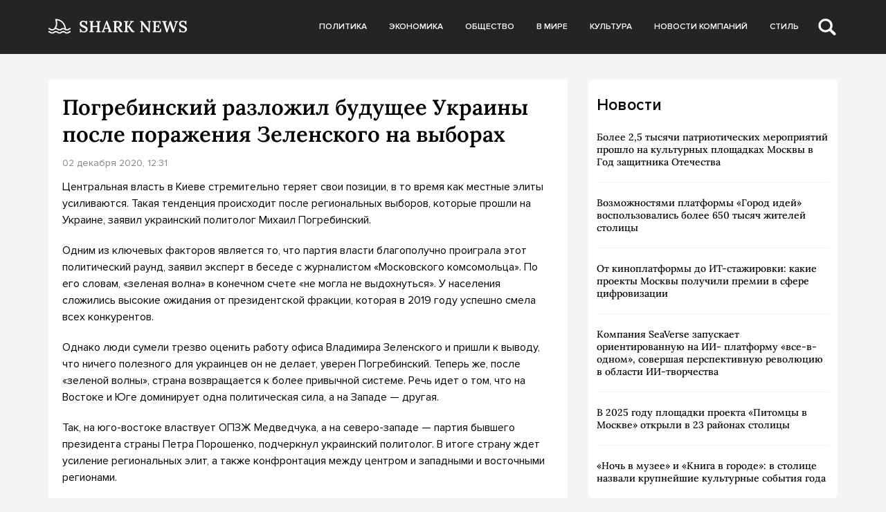

--- FILE ---
content_type: text/html; charset=UTF-8
request_url: https://sharknews.ru/pogrebinskij-razlozhil-budushhee-ukrainy-posle-porazheniya-zelenskogo-na-vyborah/
body_size: 10528
content:
<!doctype html>
<html lang="ru-RU">
<head>
	<meta charset="UTF-8">
	<meta name="viewport" content="width=device-width, initial-scale=1">
	<link rel="profile" href="https://gmpg.org/xfn/11">

	<meta name='robots' content='index, follow, max-image-preview:large, max-snippet:-1, max-video-preview:-1' />
	<style>img:is([sizes="auto" i], [sizes^="auto," i]) { contain-intrinsic-size: 3000px 1500px }</style>
	
	<!-- This site is optimized with the Yoast SEO plugin v24.5 - https://yoast.com/wordpress/plugins/seo/ -->
	<title>Погребинский разложил будущее Украины после поражения Зеленского на выборах - Shark News</title>
	<link rel="canonical" href="https://sharknews.ru/pogrebinskij-razlozhil-budushhee-ukrainy-posle-porazheniya-zelenskogo-na-vyborah/" />
	<meta property="og:locale" content="ru_RU" />
	<meta property="og:type" content="article" />
	<meta property="og:title" content="Погребинский разложил будущее Украины после поражения Зеленского на выборах - Shark News" />
	<meta property="og:description" content="Центральная власть в Киеве стремительно теряет свои позиции, в то время как местные элиты усиливаются. Такая тенденция происходит после региональных выборов, которые прошли на Украине, заявил украинский политолог Михаил Погребинский. Одним из ключевых факторов является то,..." />
	<meta property="og:url" content="https://sharknews.ru/pogrebinskij-razlozhil-budushhee-ukrainy-posle-porazheniya-zelenskogo-na-vyborah/" />
	<meta property="og:site_name" content="Shark News" />
	<meta property="article:published_time" content="2020-12-02T12:31:57+00:00" />
	<meta name="author" content="admin" />
	<meta name="twitter:card" content="summary_large_image" />
	<meta name="twitter:label1" content="Написано автором" />
	<meta name="twitter:data1" content="admin" />
	<script type="application/ld+json" class="yoast-schema-graph">{"@context":"https://schema.org","@graph":[{"@type":"Article","@id":"https://sharknews.ru/pogrebinskij-razlozhil-budushhee-ukrainy-posle-porazheniya-zelenskogo-na-vyborah/#article","isPartOf":{"@id":"https://sharknews.ru/pogrebinskij-razlozhil-budushhee-ukrainy-posle-porazheniya-zelenskogo-na-vyborah/"},"author":{"name":"admin","@id":"https://sharknews.ru/#/schema/person/4cfae28acc9cdea4844c18c03be504d8"},"headline":"Погребинский разложил будущее Украины после поражения Зеленского на выборах","datePublished":"2020-12-02T12:31:57+00:00","mainEntityOfPage":{"@id":"https://sharknews.ru/pogrebinskij-razlozhil-budushhee-ukrainy-posle-porazheniya-zelenskogo-na-vyborah/"},"wordCount":260,"publisher":{"@id":"https://sharknews.ru/#organization"},"articleSection":["Новости компаний"],"inLanguage":"ru-RU"},{"@type":"WebPage","@id":"https://sharknews.ru/pogrebinskij-razlozhil-budushhee-ukrainy-posle-porazheniya-zelenskogo-na-vyborah/","url":"https://sharknews.ru/pogrebinskij-razlozhil-budushhee-ukrainy-posle-porazheniya-zelenskogo-na-vyborah/","name":"Погребинский разложил будущее Украины после поражения Зеленского на выборах - Shark News","isPartOf":{"@id":"https://sharknews.ru/#website"},"datePublished":"2020-12-02T12:31:57+00:00","breadcrumb":{"@id":"https://sharknews.ru/pogrebinskij-razlozhil-budushhee-ukrainy-posle-porazheniya-zelenskogo-na-vyborah/#breadcrumb"},"inLanguage":"ru-RU","potentialAction":[{"@type":"ReadAction","target":["https://sharknews.ru/pogrebinskij-razlozhil-budushhee-ukrainy-posle-porazheniya-zelenskogo-na-vyborah/"]}]},{"@type":"BreadcrumbList","@id":"https://sharknews.ru/pogrebinskij-razlozhil-budushhee-ukrainy-posle-porazheniya-zelenskogo-na-vyborah/#breadcrumb","itemListElement":[{"@type":"ListItem","position":1,"name":"Главная страница","item":"https://sharknews.ru/"},{"@type":"ListItem","position":2,"name":"Погребинский разложил будущее Украины после поражения Зеленского на выборах"}]},{"@type":"WebSite","@id":"https://sharknews.ru/#website","url":"https://sharknews.ru/","name":"Shark News","description":"острый взгляд на новости","publisher":{"@id":"https://sharknews.ru/#organization"},"potentialAction":[{"@type":"SearchAction","target":{"@type":"EntryPoint","urlTemplate":"https://sharknews.ru/?s={search_term_string}"},"query-input":{"@type":"PropertyValueSpecification","valueRequired":true,"valueName":"search_term_string"}}],"inLanguage":"ru-RU"},{"@type":"Organization","@id":"https://sharknews.ru/#organization","name":"Shark News","url":"https://sharknews.ru/","logo":{"@type":"ImageObject","inLanguage":"ru-RU","@id":"https://sharknews.ru/#/schema/logo/image/","url":"https://sharknews.ru/wp-content/uploads/2022/11/logo.svg","contentUrl":"https://sharknews.ru/wp-content/uploads/2022/11/logo.svg","width":202,"height":32,"caption":"Shark News"},"image":{"@id":"https://sharknews.ru/#/schema/logo/image/"}},{"@type":"Person","@id":"https://sharknews.ru/#/schema/person/4cfae28acc9cdea4844c18c03be504d8","name":"admin","image":{"@type":"ImageObject","inLanguage":"ru-RU","@id":"https://sharknews.ru/#/schema/person/image/","url":"https://secure.gravatar.com/avatar/cdba992fbeeca98bdde3f98b82794044064945136c6db7b06b5fb4a482cfe4cd?s=96&d=mm&r=g","contentUrl":"https://secure.gravatar.com/avatar/cdba992fbeeca98bdde3f98b82794044064945136c6db7b06b5fb4a482cfe4cd?s=96&d=mm&r=g","caption":"admin"},"url":"https://sharknews.ru/author/admin/"}]}</script>
	<!-- / Yoast SEO plugin. -->


<link rel="alternate" type="application/rss+xml" title="Shark News &raquo; Лента" href="https://sharknews.ru/feed/" />
<link rel="alternate" type="application/rss+xml" title="Shark News &raquo; Лента комментариев" href="https://sharknews.ru/comments/feed/" />
<script>
window._wpemojiSettings = {"baseUrl":"https:\/\/s.w.org\/images\/core\/emoji\/15.1.0\/72x72\/","ext":".png","svgUrl":"https:\/\/s.w.org\/images\/core\/emoji\/15.1.0\/svg\/","svgExt":".svg","source":{"concatemoji":"https:\/\/sharknews.ru\/wp-includes\/js\/wp-emoji-release.min.js?ver=6.8.1"}};
/*! This file is auto-generated */
!function(i,n){var o,s,e;function c(e){try{var t={supportTests:e,timestamp:(new Date).valueOf()};sessionStorage.setItem(o,JSON.stringify(t))}catch(e){}}function p(e,t,n){e.clearRect(0,0,e.canvas.width,e.canvas.height),e.fillText(t,0,0);var t=new Uint32Array(e.getImageData(0,0,e.canvas.width,e.canvas.height).data),r=(e.clearRect(0,0,e.canvas.width,e.canvas.height),e.fillText(n,0,0),new Uint32Array(e.getImageData(0,0,e.canvas.width,e.canvas.height).data));return t.every(function(e,t){return e===r[t]})}function u(e,t,n){switch(t){case"flag":return n(e,"\ud83c\udff3\ufe0f\u200d\u26a7\ufe0f","\ud83c\udff3\ufe0f\u200b\u26a7\ufe0f")?!1:!n(e,"\ud83c\uddfa\ud83c\uddf3","\ud83c\uddfa\u200b\ud83c\uddf3")&&!n(e,"\ud83c\udff4\udb40\udc67\udb40\udc62\udb40\udc65\udb40\udc6e\udb40\udc67\udb40\udc7f","\ud83c\udff4\u200b\udb40\udc67\u200b\udb40\udc62\u200b\udb40\udc65\u200b\udb40\udc6e\u200b\udb40\udc67\u200b\udb40\udc7f");case"emoji":return!n(e,"\ud83d\udc26\u200d\ud83d\udd25","\ud83d\udc26\u200b\ud83d\udd25")}return!1}function f(e,t,n){var r="undefined"!=typeof WorkerGlobalScope&&self instanceof WorkerGlobalScope?new OffscreenCanvas(300,150):i.createElement("canvas"),a=r.getContext("2d",{willReadFrequently:!0}),o=(a.textBaseline="top",a.font="600 32px Arial",{});return e.forEach(function(e){o[e]=t(a,e,n)}),o}function t(e){var t=i.createElement("script");t.src=e,t.defer=!0,i.head.appendChild(t)}"undefined"!=typeof Promise&&(o="wpEmojiSettingsSupports",s=["flag","emoji"],n.supports={everything:!0,everythingExceptFlag:!0},e=new Promise(function(e){i.addEventListener("DOMContentLoaded",e,{once:!0})}),new Promise(function(t){var n=function(){try{var e=JSON.parse(sessionStorage.getItem(o));if("object"==typeof e&&"number"==typeof e.timestamp&&(new Date).valueOf()<e.timestamp+604800&&"object"==typeof e.supportTests)return e.supportTests}catch(e){}return null}();if(!n){if("undefined"!=typeof Worker&&"undefined"!=typeof OffscreenCanvas&&"undefined"!=typeof URL&&URL.createObjectURL&&"undefined"!=typeof Blob)try{var e="postMessage("+f.toString()+"("+[JSON.stringify(s),u.toString(),p.toString()].join(",")+"));",r=new Blob([e],{type:"text/javascript"}),a=new Worker(URL.createObjectURL(r),{name:"wpTestEmojiSupports"});return void(a.onmessage=function(e){c(n=e.data),a.terminate(),t(n)})}catch(e){}c(n=f(s,u,p))}t(n)}).then(function(e){for(var t in e)n.supports[t]=e[t],n.supports.everything=n.supports.everything&&n.supports[t],"flag"!==t&&(n.supports.everythingExceptFlag=n.supports.everythingExceptFlag&&n.supports[t]);n.supports.everythingExceptFlag=n.supports.everythingExceptFlag&&!n.supports.flag,n.DOMReady=!1,n.readyCallback=function(){n.DOMReady=!0}}).then(function(){return e}).then(function(){var e;n.supports.everything||(n.readyCallback(),(e=n.source||{}).concatemoji?t(e.concatemoji):e.wpemoji&&e.twemoji&&(t(e.twemoji),t(e.wpemoji)))}))}((window,document),window._wpemojiSettings);
</script>
<style id='wp-emoji-styles-inline-css'>

	img.wp-smiley, img.emoji {
		display: inline !important;
		border: none !important;
		box-shadow: none !important;
		height: 1em !important;
		width: 1em !important;
		margin: 0 0.07em !important;
		vertical-align: -0.1em !important;
		background: none !important;
		padding: 0 !important;
	}
</style>
<link rel='stylesheet' id='wp-block-library-css' href='https://sharknews.ru/wp-includes/css/dist/block-library/style.min.css?ver=6.8.1' media='all' />
<style id='classic-theme-styles-inline-css'>
/*! This file is auto-generated */
.wp-block-button__link{color:#fff;background-color:#32373c;border-radius:9999px;box-shadow:none;text-decoration:none;padding:calc(.667em + 2px) calc(1.333em + 2px);font-size:1.125em}.wp-block-file__button{background:#32373c;color:#fff;text-decoration:none}
</style>
<style id='global-styles-inline-css'>
:root{--wp--preset--aspect-ratio--square: 1;--wp--preset--aspect-ratio--4-3: 4/3;--wp--preset--aspect-ratio--3-4: 3/4;--wp--preset--aspect-ratio--3-2: 3/2;--wp--preset--aspect-ratio--2-3: 2/3;--wp--preset--aspect-ratio--16-9: 16/9;--wp--preset--aspect-ratio--9-16: 9/16;--wp--preset--color--black: #000000;--wp--preset--color--cyan-bluish-gray: #abb8c3;--wp--preset--color--white: #ffffff;--wp--preset--color--pale-pink: #f78da7;--wp--preset--color--vivid-red: #cf2e2e;--wp--preset--color--luminous-vivid-orange: #ff6900;--wp--preset--color--luminous-vivid-amber: #fcb900;--wp--preset--color--light-green-cyan: #7bdcb5;--wp--preset--color--vivid-green-cyan: #00d084;--wp--preset--color--pale-cyan-blue: #8ed1fc;--wp--preset--color--vivid-cyan-blue: #0693e3;--wp--preset--color--vivid-purple: #9b51e0;--wp--preset--gradient--vivid-cyan-blue-to-vivid-purple: linear-gradient(135deg,rgba(6,147,227,1) 0%,rgb(155,81,224) 100%);--wp--preset--gradient--light-green-cyan-to-vivid-green-cyan: linear-gradient(135deg,rgb(122,220,180) 0%,rgb(0,208,130) 100%);--wp--preset--gradient--luminous-vivid-amber-to-luminous-vivid-orange: linear-gradient(135deg,rgba(252,185,0,1) 0%,rgba(255,105,0,1) 100%);--wp--preset--gradient--luminous-vivid-orange-to-vivid-red: linear-gradient(135deg,rgba(255,105,0,1) 0%,rgb(207,46,46) 100%);--wp--preset--gradient--very-light-gray-to-cyan-bluish-gray: linear-gradient(135deg,rgb(238,238,238) 0%,rgb(169,184,195) 100%);--wp--preset--gradient--cool-to-warm-spectrum: linear-gradient(135deg,rgb(74,234,220) 0%,rgb(151,120,209) 20%,rgb(207,42,186) 40%,rgb(238,44,130) 60%,rgb(251,105,98) 80%,rgb(254,248,76) 100%);--wp--preset--gradient--blush-light-purple: linear-gradient(135deg,rgb(255,206,236) 0%,rgb(152,150,240) 100%);--wp--preset--gradient--blush-bordeaux: linear-gradient(135deg,rgb(254,205,165) 0%,rgb(254,45,45) 50%,rgb(107,0,62) 100%);--wp--preset--gradient--luminous-dusk: linear-gradient(135deg,rgb(255,203,112) 0%,rgb(199,81,192) 50%,rgb(65,88,208) 100%);--wp--preset--gradient--pale-ocean: linear-gradient(135deg,rgb(255,245,203) 0%,rgb(182,227,212) 50%,rgb(51,167,181) 100%);--wp--preset--gradient--electric-grass: linear-gradient(135deg,rgb(202,248,128) 0%,rgb(113,206,126) 100%);--wp--preset--gradient--midnight: linear-gradient(135deg,rgb(2,3,129) 0%,rgb(40,116,252) 100%);--wp--preset--font-size--small: 13px;--wp--preset--font-size--medium: 20px;--wp--preset--font-size--large: 36px;--wp--preset--font-size--x-large: 42px;--wp--preset--spacing--20: 0.44rem;--wp--preset--spacing--30: 0.67rem;--wp--preset--spacing--40: 1rem;--wp--preset--spacing--50: 1.5rem;--wp--preset--spacing--60: 2.25rem;--wp--preset--spacing--70: 3.38rem;--wp--preset--spacing--80: 5.06rem;--wp--preset--shadow--natural: 6px 6px 9px rgba(0, 0, 0, 0.2);--wp--preset--shadow--deep: 12px 12px 50px rgba(0, 0, 0, 0.4);--wp--preset--shadow--sharp: 6px 6px 0px rgba(0, 0, 0, 0.2);--wp--preset--shadow--outlined: 6px 6px 0px -3px rgba(255, 255, 255, 1), 6px 6px rgba(0, 0, 0, 1);--wp--preset--shadow--crisp: 6px 6px 0px rgba(0, 0, 0, 1);}:where(.is-layout-flex){gap: 0.5em;}:where(.is-layout-grid){gap: 0.5em;}body .is-layout-flex{display: flex;}.is-layout-flex{flex-wrap: wrap;align-items: center;}.is-layout-flex > :is(*, div){margin: 0;}body .is-layout-grid{display: grid;}.is-layout-grid > :is(*, div){margin: 0;}:where(.wp-block-columns.is-layout-flex){gap: 2em;}:where(.wp-block-columns.is-layout-grid){gap: 2em;}:where(.wp-block-post-template.is-layout-flex){gap: 1.25em;}:where(.wp-block-post-template.is-layout-grid){gap: 1.25em;}.has-black-color{color: var(--wp--preset--color--black) !important;}.has-cyan-bluish-gray-color{color: var(--wp--preset--color--cyan-bluish-gray) !important;}.has-white-color{color: var(--wp--preset--color--white) !important;}.has-pale-pink-color{color: var(--wp--preset--color--pale-pink) !important;}.has-vivid-red-color{color: var(--wp--preset--color--vivid-red) !important;}.has-luminous-vivid-orange-color{color: var(--wp--preset--color--luminous-vivid-orange) !important;}.has-luminous-vivid-amber-color{color: var(--wp--preset--color--luminous-vivid-amber) !important;}.has-light-green-cyan-color{color: var(--wp--preset--color--light-green-cyan) !important;}.has-vivid-green-cyan-color{color: var(--wp--preset--color--vivid-green-cyan) !important;}.has-pale-cyan-blue-color{color: var(--wp--preset--color--pale-cyan-blue) !important;}.has-vivid-cyan-blue-color{color: var(--wp--preset--color--vivid-cyan-blue) !important;}.has-vivid-purple-color{color: var(--wp--preset--color--vivid-purple) !important;}.has-black-background-color{background-color: var(--wp--preset--color--black) !important;}.has-cyan-bluish-gray-background-color{background-color: var(--wp--preset--color--cyan-bluish-gray) !important;}.has-white-background-color{background-color: var(--wp--preset--color--white) !important;}.has-pale-pink-background-color{background-color: var(--wp--preset--color--pale-pink) !important;}.has-vivid-red-background-color{background-color: var(--wp--preset--color--vivid-red) !important;}.has-luminous-vivid-orange-background-color{background-color: var(--wp--preset--color--luminous-vivid-orange) !important;}.has-luminous-vivid-amber-background-color{background-color: var(--wp--preset--color--luminous-vivid-amber) !important;}.has-light-green-cyan-background-color{background-color: var(--wp--preset--color--light-green-cyan) !important;}.has-vivid-green-cyan-background-color{background-color: var(--wp--preset--color--vivid-green-cyan) !important;}.has-pale-cyan-blue-background-color{background-color: var(--wp--preset--color--pale-cyan-blue) !important;}.has-vivid-cyan-blue-background-color{background-color: var(--wp--preset--color--vivid-cyan-blue) !important;}.has-vivid-purple-background-color{background-color: var(--wp--preset--color--vivid-purple) !important;}.has-black-border-color{border-color: var(--wp--preset--color--black) !important;}.has-cyan-bluish-gray-border-color{border-color: var(--wp--preset--color--cyan-bluish-gray) !important;}.has-white-border-color{border-color: var(--wp--preset--color--white) !important;}.has-pale-pink-border-color{border-color: var(--wp--preset--color--pale-pink) !important;}.has-vivid-red-border-color{border-color: var(--wp--preset--color--vivid-red) !important;}.has-luminous-vivid-orange-border-color{border-color: var(--wp--preset--color--luminous-vivid-orange) !important;}.has-luminous-vivid-amber-border-color{border-color: var(--wp--preset--color--luminous-vivid-amber) !important;}.has-light-green-cyan-border-color{border-color: var(--wp--preset--color--light-green-cyan) !important;}.has-vivid-green-cyan-border-color{border-color: var(--wp--preset--color--vivid-green-cyan) !important;}.has-pale-cyan-blue-border-color{border-color: var(--wp--preset--color--pale-cyan-blue) !important;}.has-vivid-cyan-blue-border-color{border-color: var(--wp--preset--color--vivid-cyan-blue) !important;}.has-vivid-purple-border-color{border-color: var(--wp--preset--color--vivid-purple) !important;}.has-vivid-cyan-blue-to-vivid-purple-gradient-background{background: var(--wp--preset--gradient--vivid-cyan-blue-to-vivid-purple) !important;}.has-light-green-cyan-to-vivid-green-cyan-gradient-background{background: var(--wp--preset--gradient--light-green-cyan-to-vivid-green-cyan) !important;}.has-luminous-vivid-amber-to-luminous-vivid-orange-gradient-background{background: var(--wp--preset--gradient--luminous-vivid-amber-to-luminous-vivid-orange) !important;}.has-luminous-vivid-orange-to-vivid-red-gradient-background{background: var(--wp--preset--gradient--luminous-vivid-orange-to-vivid-red) !important;}.has-very-light-gray-to-cyan-bluish-gray-gradient-background{background: var(--wp--preset--gradient--very-light-gray-to-cyan-bluish-gray) !important;}.has-cool-to-warm-spectrum-gradient-background{background: var(--wp--preset--gradient--cool-to-warm-spectrum) !important;}.has-blush-light-purple-gradient-background{background: var(--wp--preset--gradient--blush-light-purple) !important;}.has-blush-bordeaux-gradient-background{background: var(--wp--preset--gradient--blush-bordeaux) !important;}.has-luminous-dusk-gradient-background{background: var(--wp--preset--gradient--luminous-dusk) !important;}.has-pale-ocean-gradient-background{background: var(--wp--preset--gradient--pale-ocean) !important;}.has-electric-grass-gradient-background{background: var(--wp--preset--gradient--electric-grass) !important;}.has-midnight-gradient-background{background: var(--wp--preset--gradient--midnight) !important;}.has-small-font-size{font-size: var(--wp--preset--font-size--small) !important;}.has-medium-font-size{font-size: var(--wp--preset--font-size--medium) !important;}.has-large-font-size{font-size: var(--wp--preset--font-size--large) !important;}.has-x-large-font-size{font-size: var(--wp--preset--font-size--x-large) !important;}
:where(.wp-block-post-template.is-layout-flex){gap: 1.25em;}:where(.wp-block-post-template.is-layout-grid){gap: 1.25em;}
:where(.wp-block-columns.is-layout-flex){gap: 2em;}:where(.wp-block-columns.is-layout-grid){gap: 2em;}
:root :where(.wp-block-pullquote){font-size: 1.5em;line-height: 1.6;}
</style>
<link rel='stylesheet' id='sharknews-style-css' href='https://sharknews.ru/wp-content/themes/sharknews/style.css?ver=1.0.0' media='all' />
<link rel='stylesheet' id='boo-grid-4.6-css' href='https://sharknews.ru/wp-content/themes/sharknews/bootstrap-grid.min.css?ver=1.0.0' media='all' />
<link rel='stylesheet' id='fancybox-css-css' href='https://sharknews.ru/wp-content/themes/sharknews/js/jquery.fancybox.min.css?ver=1.0.0' media='all' />
<script src="https://sharknews.ru/wp-includes/js/jquery/jquery.min.js?ver=3.7.1" id="jquery-core-js"></script>
<script src="https://sharknews.ru/wp-includes/js/jquery/jquery-migrate.min.js?ver=3.4.1" id="jquery-migrate-js"></script>
<link rel="https://api.w.org/" href="https://sharknews.ru/wp-json/" /><link rel="alternate" title="JSON" type="application/json" href="https://sharknews.ru/wp-json/wp/v2/posts/4737" /><link rel="EditURI" type="application/rsd+xml" title="RSD" href="https://sharknews.ru/xmlrpc.php?rsd" />
<meta name="generator" content="WordPress 6.8.1" />
<link rel='shortlink' href='https://sharknews.ru/?p=4737' />
<link rel="alternate" title="oEmbed (JSON)" type="application/json+oembed" href="https://sharknews.ru/wp-json/oembed/1.0/embed?url=https%3A%2F%2Fsharknews.ru%2Fpogrebinskij-razlozhil-budushhee-ukrainy-posle-porazheniya-zelenskogo-na-vyborah%2F" />
<link rel="alternate" title="oEmbed (XML)" type="text/xml+oembed" href="https://sharknews.ru/wp-json/oembed/1.0/embed?url=https%3A%2F%2Fsharknews.ru%2Fpogrebinskij-razlozhil-budushhee-ukrainy-posle-porazheniya-zelenskogo-na-vyborah%2F&#038;format=xml" />
<link rel="icon" href="https://sharknews.ru/wp-content/uploads/2022/12/cropped-screenshot-2022-12-03-at-3.10.43-pm-32x32.png" sizes="32x32" />
<link rel="icon" href="https://sharknews.ru/wp-content/uploads/2022/12/cropped-screenshot-2022-12-03-at-3.10.43-pm-192x192.png" sizes="192x192" />
<link rel="apple-touch-icon" href="https://sharknews.ru/wp-content/uploads/2022/12/cropped-screenshot-2022-12-03-at-3.10.43-pm-180x180.png" />
<meta name="msapplication-TileImage" content="https://sharknews.ru/wp-content/uploads/2022/12/cropped-screenshot-2022-12-03-at-3.10.43-pm-270x270.png" />
</head>

<body class="wp-singular post-template-default single single-post postid-4737 single-format-standard wp-custom-logo wp-theme-sharknews no-sidebar">

	
<div id="page" class="site">

<header class="site-header compensate-for-scrollbar">
	<div class="container relative">
		<div class="d-flex align-items-center justify-content-between">
			<div class="site-branding flex-shrink-0 mr-3">
				<a href="https://sharknews.ru/" class="custom-logo-link" rel="home"><img width="202" height="32" src="https://sharknews.ru/wp-content/uploads/2022/11/logo.svg" class="custom-logo wp-image-22629" alt="Shark News" decoding="async" /></a>			</div>
			<div class="menu_inner">
				<div>
					<div class="d-flex align-items-center">
						<nav>
							<div class="menu-menu-container"><ul id="menu-menu" class="d-flex"><li id="menu-item-22703" class="menu-item menu-item-type-taxonomy menu-item-object-category menu-item-22703"><a href="https://sharknews.ru/politics/">Политика</a></li>
<li id="menu-item-22702" class="menu-item menu-item-type-taxonomy menu-item-object-category menu-item-22702"><a href="https://sharknews.ru/economics/">Экономика</a></li>
<li id="menu-item-22714" class="menu-item menu-item-type-taxonomy menu-item-object-category menu-item-22714"><a href="https://sharknews.ru/society/">Общество</a></li>
<li id="menu-item-22705" class="menu-item menu-item-type-taxonomy menu-item-object-category menu-item-22705"><a href="https://sharknews.ru/world/">В мире</a></li>
<li id="menu-item-22701" class="menu-item menu-item-type-taxonomy menu-item-object-category menu-item-22701"><a href="https://sharknews.ru/culture/">Культура</a></li>
<li id="menu-item-22700" class="menu-item menu-item-type-taxonomy menu-item-object-category current-post-ancestor current-menu-parent current-post-parent menu-item-22700"><a href="https://sharknews.ru/companies/">Новости компаний</a></li>
<li id="menu-item-22708" class="menu-item menu-item-type-taxonomy menu-item-object-category menu-item-22708"><a href="https://sharknews.ru/lifstyle/">Стиль</a></li>
</ul></div>						</nav>
						<div class="d-md-none d-block">
							<div class="burger"><span></span></div>
						</div>
						<div class="search_column">
							<div class="d-flex justify-content-end wrap_search h-100">
    <div class="search_panel">
        <form role="search" method="get" id="searchform" class="searchform d-flex" action="https://sharknews.ru/">
                <input type="text" value="" name="s" id="s" placeholder="Поиск новости" required/>
                <label for="searchsubmit" class="s-submit d-flex align-items-center">
                    <svg width="21" height="20" viewBox="0 0 21 20" fill="none" xmlns="http://www.w3.org/2000/svg"><path d="M20.5027 17.2037L15.6747 12.5423C16.495 11.2815 16.9711 9.79126 16.9711 8.19198C16.9711 3.66741 13.1718 0 8.48536 0C3.79893 0 0 3.66741 0 8.19198C0 12.7167 3.79875 16.3838 8.48536 16.3838C10.2881 16.3838 11.9579 15.8397 13.332 14.9151L18.1026 19.5211C18.434 19.8408 18.8686 20 19.3026 20C19.7372 20 20.1712 19.8408 20.5032 19.5211C21.1657 18.8808 21.1657 17.8438 20.5027 17.2037ZM8.48536 13.7297C5.31776 13.7297 2.74966 11.2506 2.74966 8.19232C2.74966 5.13407 5.31776 2.65476 8.48536 2.65476C11.6531 2.65476 14.2211 5.13407 14.2211 8.19232C14.2211 11.2506 11.6531 13.7297 8.48536 13.7297Z"/></svg>
                    <input type="submit" id="searchsubmit" value="" />
                </label>
        </form>
    </div>
    <div class="s-icon d-flex">
    	<svg class="loop-icon" width="21" height="20" viewBox="0 0 21 20" fill="none" xmlns="http://www.w3.org/2000/svg"><path d="M20.5027 17.2037L15.6747 12.5423C16.495 11.2815 16.9711 9.79126 16.9711 8.19198C16.9711 3.66741 13.1718 0 8.48536 0C3.79893 0 0 3.66741 0 8.19198C0 12.7167 3.79875 16.3838 8.48536 16.3838C10.2881 16.3838 11.9579 15.8397 13.332 14.9151L18.1026 19.5211C18.434 19.8408 18.8686 20 19.3026 20C19.7372 20 20.1712 19.8408 20.5032 19.5211C21.1657 18.8808 21.1657 17.8438 20.5027 17.2037ZM8.48536 13.7297C5.31776 13.7297 2.74966 11.2506 2.74966 8.19232C2.74966 5.13407 5.31776 2.65476 8.48536 2.65476C11.6531 2.65476 14.2211 5.13407 14.2211 8.19232C14.2211 11.2506 11.6531 13.7297 8.48536 13.7297Z"/></svg>

        <svg class="loop-icon_close" width="20" height="19" viewBox="0 0 20 19" fill="none" xmlns="http://www.w3.org/2000/svg"><path fill-rule="evenodd" clip-rule="evenodd" d="M2.73529 0.79769C2.33837 0.400768 1.69483 0.400768 1.29791 0.797691C0.900988 1.19461 0.900988 1.83815 1.29791 2.23507L8.56286 9.50002L1.29796 16.7649C0.90104 17.1618 0.90104 17.8054 1.29796 18.2023C1.69488 18.5992 2.33842 18.5992 2.73534 18.2023L10.0002 10.9374L17.2651 18.2023C17.6621 18.5992 18.3056 18.5992 18.7025 18.2023C19.0994 17.8054 19.0994 17.1618 18.7025 16.7649L11.4376 9.50002L18.7026 2.23507C19.0995 1.83815 19.0995 1.19461 18.7026 0.797691C18.3057 0.400768 17.6621 0.400768 17.2652 0.79769L10.0002 8.06264L2.73529 0.79769Z"/><path d="M1.29791 0.797691L1.65146 1.15124L1.29791 0.797691ZM2.73529 0.79769L2.38174 1.15124L2.73529 0.79769ZM1.29791 2.23507L0.944357 2.58863H0.944357L1.29791 2.23507ZM8.56286 9.50002L8.91641 9.85358L9.26997 9.50002L8.91641 9.14647L8.56286 9.50002ZM1.29796 16.7649L0.944409 16.4114L0.944409 16.4114L1.29796 16.7649ZM1.29796 18.2023L0.944409 18.5559H0.944409L1.29796 18.2023ZM2.73534 18.2023L3.0889 18.5559H3.0889L2.73534 18.2023ZM10.0002 10.9374L10.3538 10.5839L10.0002 10.2303L9.64669 10.5839L10.0002 10.9374ZM18.7025 18.2023L19.0561 18.5559L19.0561 18.5559L18.7025 18.2023ZM18.7025 16.7649L19.0561 16.4114V16.4114L18.7025 16.7649ZM11.4376 9.50002L11.0841 9.14647L10.7305 9.50002L11.0841 9.85358L11.4376 9.50002ZM18.7026 2.23507L18.349 1.88152V1.88152L18.7026 2.23507ZM18.7026 0.797691L18.349 1.15124V1.15124L18.7026 0.797691ZM17.2652 0.79769L17.6187 1.15124V1.15124L17.2652 0.79769ZM10.0002 8.06264L9.64669 8.41619L10.0002 8.76975L10.3538 8.41619L10.0002 8.06264ZM1.65146 1.15124C1.85312 0.949584 2.18008 0.949584 2.38174 1.15124L3.08885 0.444137C2.49666 -0.148047 1.53654 -0.148047 0.944357 0.444137L1.65146 1.15124ZM1.65146 1.88152C1.4498 1.67986 1.4498 1.3529 1.65146 1.15124L0.944357 0.444137C0.352173 1.03632 0.352173 1.99644 0.944357 2.58863L1.65146 1.88152ZM8.91641 9.14647L1.65146 1.88152L0.944357 2.58863L8.20931 9.85358L8.91641 9.14647ZM8.20931 9.14647L0.944409 16.4114L1.65152 17.1185L8.91641 9.85358L8.20931 9.14647ZM0.944409 16.4114C0.352225 17.0036 0.352225 17.9637 0.944409 18.5559L1.65152 17.8488C1.44986 17.6471 1.44986 17.3201 1.65152 17.1185L0.944409 16.4114ZM0.944409 18.5559C1.53659 19.148 2.49671 19.148 3.0889 18.5559L2.38179 17.8488C2.18013 18.0504 1.85318 18.0504 1.65152 17.8488L0.944409 18.5559ZM3.0889 18.5559L10.3538 11.291L9.64669 10.5839L2.38179 17.8488L3.0889 18.5559ZM17.6187 17.8488L10.3538 10.5839L9.64669 11.291L16.9116 18.5559L17.6187 17.8488ZM18.349 17.8488C18.1473 18.0504 17.8204 18.0504 17.6187 17.8488L16.9116 18.5559C17.5038 19.148 18.4639 19.148 19.0561 18.5559L18.349 17.8488ZM18.349 17.1185C18.5506 17.3201 18.5506 17.6471 18.349 17.8488L19.0561 18.5559C19.6483 17.9637 19.6483 17.0036 19.0561 16.4114L18.349 17.1185ZM11.0841 9.85358L18.349 17.1185L19.0561 16.4114L11.7912 9.14647L11.0841 9.85358ZM11.7912 9.85358L19.0561 2.58863L18.349 1.88152L11.0841 9.14647L11.7912 9.85358ZM19.0561 2.58863C19.6483 1.99644 19.6483 1.03632 19.0561 0.444137L18.349 1.15124C18.5507 1.3529 18.5507 1.67986 18.349 1.88152L19.0561 2.58863ZM19.0561 0.444138C18.4639 -0.148047 17.5038 -0.148048 16.9116 0.444137L17.6187 1.15124C17.8204 0.949584 18.1474 0.949584 18.349 1.15124L19.0561 0.444138ZM16.9116 0.444137L9.64669 7.70909L10.3538 8.41619L17.6187 1.15124L16.9116 0.444137ZM2.38174 1.15124L9.64669 8.41619L10.3538 7.70909L3.08885 0.444137L2.38174 1.15124Z"/></svg>
    </div>
</div>						</div>
					</div>
				</div>
			</div>
		</div>
	</div>
</header>

<main>
	<div class="container">
		<div class="row">
			<div class="col-md-8">
				<article class="single_post">
											
						<h1>Погребинский разложил будущее Украины после поражения Зеленского на выборах</h1>						<div class="date_post">02 декабря 2020,  12:31</div>
						<div class="mb-2">
													</div>
						
						<div class="content_acticle">
							<p>Центральная власть в Киеве стремительно теряет свои позиции, в то время как местные элиты усиливаются. Такая тенденция происходит после региональных выборов, которые прошли на Украине, заявил украинский политолог Михаил Погребинский.</p>
<p>Одним из ключевых факторов является то, что партия власти благополучно проиграла этот политический раунд, заявил эксперт в беседе с журналистом «Московского комсомольца». По его словам, «зеленая волна» в конечном счете «не могла не выдохнуться». У населения сложились высокие ожидания от президентской фракции, которая в 2019 году успешно смела всех конкурентов.</p>
<p>Однако люди сумели трезво оценить работу офиса Владимира Зеленского и пришли к выводу, что ничего полезного для украинцев он не делает, уверен Погребинский. Теперь же, после «зеленой волны», страна возвращается к более привычной системе. Речь идет о том, что на Востоке и Юге доминирует одна политическая сила, а на Западе — другая.</p>
<p>Так, на юго-востоке властвует ОПЗЖ Медведчука, а на северо-западе — партия бывшего президента страны Петра Порошенко, подчеркнул украинский политолог. В итоге страну ждет усиление региональных элит, а также конфронтация между центром и западными и восточными регионами.</p>
<p>В целом же наблюдается тенденция к регионализации, считает Погребинский. Выходом из этой ситуации станет экстренный процесс федерализации. Необходимо провести конституционную реформу и сохранить страну. В противном случае региональные элиты будут усилить свои позиции, а центр потеряет властные рычаги.</p>
<p>Ранее стало известно, что партия президента Украины Владимира Зеленского «Слуга народа» потерпела катастрофическое поражение на местных выборах. По словам главреда издания «Страна» Игоря Гужвы, еще до окончательного подсчета голосов избирателей стало понятно, что дела у «зеленой» фракции обстоят «очень грустно».</p>
<p><em>Источник фото: facebook.com</em></p>
<p>Автор материала: Юлия Короткова</p>
						</div>
								
																<div class="ya-share2" data-curtain data-services="vkontakte,facebook,odnoklassniki,telegram,twitter,viber,whatsapp,moimir,pocket"></div>
				</article>
			</div>
			<div class="col-md-4">
				
<aside id="secondary" class="widget-area">
			<div class="side_bar">
			<div class="side_bar_title">Новости</div>
			<ul>
			        				<li>
    					<a href="https://sharknews.ru/bolee-2-5-tysyachi-patrioticheskih-meropriyatij-proshlo-na-kulturnyh-ploshhadkah-moskvy-v-god-zashhitnika-otechestva/" class="d-block">
    						Более 2,5 тысячи патриотических мероприятий прошло на культурных площадках Москвы в Год защитника Отечества    					</a>
    				</li>
    			    				<li>
    					<a href="https://sharknews.ru/vozmozhnostyami-platformy-gorod-idej-vospolzovalis-bolee-650-tysyach-zhitelej-stolitsy/" class="d-block">
    						Возможностями платформы «Город идей» воспользовались более 650 тысяч жителей столицы    					</a>
    				</li>
    			    				<li>
    					<a href="https://sharknews.ru/ot-kinoplatformy-do-it-stazhirovki-kakie-proekty-moskvy-poluchili-premii-v-sfere-tsifrovizatsii/" class="d-block">
    						От киноплатформы до ИТ-стажировки: какие проекты Москвы получили премии в сфере цифровизации    					</a>
    				</li>
    			    				<li>
    					<a href="https://sharknews.ru/kompaniya-seaverse-zapuskaet-orientirovannuyu-na-ii-platformu-vse-v-odnom-sovershaya-perspektivnuyu-revolyutsiyu-v-oblasti-ii-tvorchestva/" class="d-block">
    						Компания SeaVerse запускает ориентированную на ИИ- платформу «все-в-одном», совершая перспективную революцию в области ИИ-творчества     					</a>
    				</li>
    			    				<li>
    					<a href="https://sharknews.ru/v-2025-godu-ploshhadki-proekta-pitomtsy-v-moskve-otkryli-v-23-rajonah-stolitsy/" class="d-block">
    						В 2025 году площадки проекта «Питомцы в Москве» открыли в 23 районах столицы    					</a>
    				</li>
    			    				<li>
    					<a href="https://sharknews.ru/noch-v-muzee-i-kniga-v-gorode-v-stolitse-nazvali-krupnejshie-kulturnye-sobytiya-goda/" class="d-block">
    						«Ночь в музее» и «Книга в городе»: в столице назвали крупнейшие культурные события года    					</a>
    				</li>
    						</ul>
		</div>
				
	</aside>
			</div>
		</div>
	</div>
</main>


	<footer id="colophon" class="site-footer">
		<div class="container">
			<nav>
				<div class="menu-footer-container"><ul id="menu-footer" class="footer_menu d-md-flex d-none flex-wrap justify-content-center"><li id="menu-item-22720" class="menu-item menu-item-type-taxonomy menu-item-object-category menu-item-22720"><a href="https://sharknews.ru/politics/">Политика</a></li>
<li id="menu-item-22719" class="menu-item menu-item-type-taxonomy menu-item-object-category menu-item-22719"><a href="https://sharknews.ru/economics/">Экономика</a></li>
<li id="menu-item-22721" class="menu-item menu-item-type-taxonomy menu-item-object-category menu-item-22721"><a href="https://sharknews.ru/society/">Общество</a></li>
<li id="menu-item-22724" class="menu-item menu-item-type-taxonomy menu-item-object-category menu-item-22724"><a href="https://sharknews.ru/world/">В мире</a></li>
<li id="menu-item-22722" class="menu-item menu-item-type-taxonomy menu-item-object-category menu-item-22722"><a href="https://sharknews.ru/culture/">Культура</a></li>
<li id="menu-item-22725" class="menu-item menu-item-type-taxonomy menu-item-object-category menu-item-22725"><a href="https://sharknews.ru/lifstyle/">Стиль</a></li>
<li id="menu-item-22718" class="menu-item menu-item-type-post_type menu-item-object-page menu-item-22718"><a href="https://sharknews.ru/kontakty/">Контакты</a></li>
</ul></div>				<div class="menu-menu-mob-container"><ul id="menu-menu-mob" class="footer_menu d-md-none d-flex flex-wrap justify-content-center"><li id="menu-item-22627" class="menu-item menu-item-type-post_type menu-item-object-page menu-item-22627"><a href="https://sharknews.ru/kontakty/">Контакты</a></li>
</ul></div>			</nav>
			<div class="text-center">
				<div class="site-branding">
					<a href="https://sharknews.ru/" class="custom-logo-link" rel="home"><img width="202" height="32" src="https://sharknews.ru/wp-content/uploads/2022/11/logo.svg" class="custom-logo wp-image-22629" alt="Shark News" decoding="async" /></a>				</div>
				<p class="my-0 site_desc">© 2026 <span>sharknews.ru</span> - острый взгляд на новости</p>
			</div>
		</div>
	</footer>



</div>

<script type="speculationrules">
{"prefetch":[{"source":"document","where":{"and":[{"href_matches":"\/*"},{"not":{"href_matches":["\/wp-*.php","\/wp-admin\/*","\/wp-content\/uploads\/*","\/wp-content\/*","\/wp-content\/plugins\/*","\/wp-content\/themes\/sharknews\/*","\/*\\?(.+)"]}},{"not":{"selector_matches":"a[rel~=\"nofollow\"]"}},{"not":{"selector_matches":".no-prefetch, .no-prefetch a"}}]},"eagerness":"conservative"}]}
</script>
<script src="https://sharknews.ru/wp-content/themes/sharknews/js/jquery.fancybox.min.js?ver=1.0.0" id="fancybox-js-js"></script>
<script src="https://sharknews.ru/wp-content/themes/sharknews/js/ajax_loadmore.js?ver=1.0.0" id="ajax_loadmore-js-js"></script>
<script src="https://sharknews.ru/wp-content/themes/sharknews/js/custom.js?ver=1.0.0" id="custom-js-js"></script>

</body>
</html>


--- FILE ---
content_type: image/svg+xml
request_url: https://sharknews.ru/wp-content/uploads/2022/11/logo.svg
body_size: 6711
content:
<?xml version="1.0" encoding="UTF-8"?>
<svg xmlns="http://www.w3.org/2000/svg" width="202" height="32" viewBox="0 0 202 32" fill="none">
  <g clip-path="url(#clip0_110_442)">
    <path d="M28.7939 19.4849C28.1607 19.9301 27.7032 20.2518 26.6664 20.2518C26.195 20.2518 25.8439 20.1847 25.541 20.0704C24.8892 15.5437 23.2768 11.9584 20.7435 9.40875C18.1989 6.84769 14.7786 5.47156 10.8527 5.42912L9.56975 5.41525L9.94637 6.64181C11.5408 11.8341 10.9905 15.8676 8.26606 18.9646C7.96181 19.1325 7.70106 19.3157 7.46056 19.4849C6.82738 19.9301 6.36994 20.2518 5.33319 20.2518C4.29644 20.2518 3.839 19.9301 3.20581 19.4849C2.50369 18.9912 1.62987 18.3768 0 18.3768V20.2518C1.03669 20.2518 1.49412 20.5735 2.12731 21.0187C2.82944 21.5124 3.70325 22.1268 5.33319 22.1268C6.96313 22.1268 7.83694 21.5124 8.53906 21.0187C9.17225 20.5735 9.62969 20.2518 10.6664 20.2518C11.7031 20.2518 12.1606 20.5735 12.7937 21.0187C13.4959 21.5124 14.3697 22.1268 15.9996 22.1268C17.6294 22.1268 18.5033 21.5124 19.2054 21.0187C19.8386 20.5735 20.2961 20.2518 21.3329 20.2518C22.3697 20.2518 22.8272 20.5735 23.4604 21.0187C24.1626 21.5124 25.0364 22.1268 26.6664 22.1268C28.2964 22.1268 29.1702 21.5124 29.8724 21.0187C30.5057 20.5735 30.9632 20.2518 32 20.2518V18.3768C30.37 18.3768 29.4961 18.9912 28.7939 19.4849ZM18.1269 19.4849C17.4937 19.9301 17.0362 20.2518 15.9996 20.2518C14.9629 20.2518 14.5054 19.9301 13.8722 19.4849C13.2202 19.0264 12.4198 18.4642 11.0036 18.3862C11.8184 17.0218 12.3438 15.5197 12.5713 13.8971C12.8476 11.9269 12.6873 9.73637 12.0956 7.37056C17.9641 7.934 21.9907 12.0114 23.4145 18.8037C22.8814 18.5586 22.2191 18.3769 21.3329 18.3769C19.7029 18.3768 18.8291 18.9912 18.1269 19.4849Z" fill="white"></path>
    <path d="M26.6664 24.7097C25.6296 24.7097 25.1721 24.3881 24.5388 23.9428C23.8367 23.4491 22.9628 22.8347 21.3329 22.8347C19.7029 22.8347 18.8291 23.4492 18.1269 23.9428C17.4937 24.3881 17.0362 24.7097 15.9996 24.7097C14.9629 24.7097 14.5054 24.3881 13.8722 23.9429C13.1701 23.4492 12.2963 22.8347 10.6664 22.8347C9.0365 22.8347 8.16269 23.4492 7.46056 23.9428C6.82738 24.3881 6.36994 24.7097 5.33319 24.7097C4.29644 24.7097 3.839 24.3881 3.20581 23.9428C2.50369 23.4491 1.62987 22.8347 0 22.8347V24.7097C1.03669 24.7097 1.49412 25.0314 2.12731 25.4766C2.82944 25.9703 3.70325 26.5847 5.33319 26.5847C6.96313 26.5847 7.83694 25.9703 8.53906 25.4766C9.17225 25.0314 9.62969 24.7097 10.6664 24.7097C11.7031 24.7097 12.1606 25.0314 12.7937 25.4767C13.4959 25.9704 14.3697 26.5847 15.9996 26.5847C17.6294 26.5847 18.5033 25.9703 19.2054 25.4767C19.8386 25.0314 20.2961 24.7097 21.3329 24.7097C22.3697 24.7097 22.8272 25.0314 23.4604 25.4767C24.1626 25.9704 25.0364 26.5847 26.6664 26.5847C28.2964 26.5847 29.1702 25.9703 29.8724 25.4767C30.5057 25.0314 30.9632 24.7097 32 24.7097V22.8347C30.37 22.8347 29.4961 23.4492 28.7939 23.9428C28.1607 24.3881 27.7032 24.7097 26.6664 24.7097Z" fill="white"></path>
  </g>
  <path d="M54.396 13.46C54.2887 12.6473 54.0663 11.942 53.729 11.344C53.3917 10.7307 52.9393 10.263 52.372 9.941C51.82 9.60367 51.153 9.435 50.371 9.435C49.6197 9.435 48.991 9.64967 48.485 10.079C47.9943 10.5083 47.749 11.0373 47.749 11.666C47.749 12.1873 47.8947 12.6397 48.186 13.023C48.4927 13.4063 48.9297 13.759 49.497 14.081C50.0643 14.3877 50.739 14.7097 51.521 15.047C52.1037 15.2923 52.694 15.5683 53.292 15.875C53.89 16.1663 54.442 16.519 54.948 16.933C55.454 17.347 55.8603 17.83 56.167 18.382C56.489 18.9187 56.65 19.5627 56.65 20.314C56.65 21.2033 56.4123 21.993 55.937 22.683C55.477 23.373 54.8177 23.9097 53.959 24.293C53.1003 24.6763 52.0883 24.868 50.923 24.868C50.279 24.868 49.5967 24.7683 48.876 24.569C48.1553 24.385 47.496 24.1013 46.898 23.718L46.967 24.707H45.403L45.357 19.486H46.668C46.8367 20.7893 47.3197 21.7783 48.117 22.453C48.9143 23.1123 49.8727 23.442 50.992 23.442C51.5593 23.442 52.0653 23.3423 52.51 23.143C52.9547 22.9283 53.2997 22.6447 53.545 22.292C53.8057 21.924 53.936 21.51 53.936 21.05C53.936 20.452 53.752 19.9613 53.384 19.578C53.016 19.1947 52.5483 18.865 51.981 18.589C51.4137 18.313 50.8233 18.0447 50.21 17.784C49.52 17.4927 48.8683 17.186 48.255 16.864C47.6417 16.5267 47.0973 16.151 46.622 15.737C46.162 15.3077 45.794 14.817 45.518 14.265C45.2573 13.713 45.127 13.0613 45.127 12.31C45.127 11.8653 45.2113 11.3977 45.38 10.907C45.5487 10.401 45.8247 9.93333 46.208 9.504C46.6067 9.07467 47.1357 8.722 47.795 8.446C48.4543 8.17 49.2747 8.032 50.256 8.032C50.8693 8.032 51.5363 8.124 52.257 8.308C52.993 8.47667 53.637 8.76033 54.189 9.159L54.097 8.193H55.684V13.46H54.396ZM59.1775 24.5V23.235C59.6068 23.2197 59.9365 23.1507 60.1665 23.028C60.3965 22.89 60.5575 22.66 60.6495 22.338C60.7415 22.0007 60.7875 21.5407 60.7875 20.958V11.781C60.7875 11.3977 60.7952 11.0297 60.8105 10.677C60.8412 10.3243 60.8642 10.0483 60.8795 9.849C60.6188 9.86433 60.3198 9.87967 59.9825 9.895C59.6452 9.895 59.3768 9.90267 59.1775 9.918V8.4H65.2955V9.665C64.8815 9.68033 64.5518 9.757 64.3065 9.895C64.0765 10.0177 63.9155 10.24 63.8235 10.562C63.7315 10.884 63.6855 11.344 63.6855 11.942V15.599H70.6315V11.781C70.6315 11.3977 70.6392 11.0297 70.6545 10.677C70.6698 10.3243 70.6928 10.0483 70.7235 9.849C70.4628 9.86433 70.1638 9.87967 69.8265 9.895C69.4892 9.895 69.2208 9.90267 69.0215 9.918V8.4H75.1395V9.665C74.7255 9.68033 74.3958 9.757 74.1505 9.895C73.9205 10.0177 73.7595 10.24 73.6675 10.562C73.5755 10.884 73.5295 11.344 73.5295 11.942V21.073C73.5295 21.487 73.5218 21.8703 73.5065 22.223C73.4912 22.5757 73.4682 22.8517 73.4375 23.051C73.6982 23.0357 73.9972 23.0203 74.3345 23.005C74.6872 22.9897 74.9555 22.982 75.1395 22.982V24.5H69.0215V23.235C69.4508 23.2197 69.7805 23.1507 70.0105 23.028C70.2405 22.89 70.4015 22.66 70.4935 22.338C70.5855 22.0007 70.6315 21.5407 70.6315 20.958V17.071L63.6855 17.163V21.073C63.6855 21.487 63.6778 21.8703 63.6625 22.223C63.6472 22.5757 63.6242 22.8517 63.5935 23.051C63.8542 23.0357 64.1532 23.0203 64.4905 23.005C64.8278 22.9897 65.0962 22.982 65.2955 22.982V24.5H59.1775ZM76.8151 24.5V23.189C77.2444 23.189 77.5894 23.0663 77.8501 22.821C78.1107 22.5757 78.3254 22.2537 78.4941 21.855C78.6627 21.441 78.8391 20.981 79.0231 20.475L83.6001 7.986H84.8421L89.8331 20.705C89.9251 20.9657 90.0477 21.3337 90.2011 21.809C90.3544 22.2843 90.4387 22.6983 90.4541 23.051C90.7147 23.0357 90.9677 23.0203 91.2131 23.005C91.4584 22.9897 91.6731 22.982 91.8571 22.982V24.5H85.9921V23.235C86.4674 23.235 86.7894 23.1353 86.9581 22.936C87.1267 22.7367 87.1957 22.476 87.1651 22.154C87.1497 21.832 87.0731 21.5023 86.9351 21.165L86.3601 19.601L81.0241 19.693L80.5181 21.234C80.4261 21.4947 80.3187 21.7937 80.1961 22.131C80.0734 22.453 79.9507 22.7443 79.8281 23.005C80.1041 22.9897 80.4031 22.9743 80.7251 22.959C81.0624 22.9437 81.3307 22.936 81.5301 22.936V24.5H76.8151ZM81.5301 18.221H85.8541L84.6121 14.84C84.4281 14.3187 84.2517 13.7973 84.0831 13.276C83.9297 12.7393 83.7994 12.2487 83.6921 11.804H83.6461C83.5541 12.1107 83.4391 12.5093 83.3011 13C83.1784 13.4907 83.0021 14.0503 82.7721 14.679L81.5301 18.221ZM93.4969 24.5V23.235C93.9262 23.2197 94.2559 23.1507 94.4859 23.028C94.7159 22.89 94.8769 22.66 94.9689 22.338C95.0609 22.0007 95.1069 21.5407 95.1069 20.958V11.781C95.1069 11.3977 95.1146 11.0297 95.1299 10.677C95.1606 10.3243 95.1836 10.0483 95.1989 9.849C94.9382 9.86433 94.6392 9.87967 94.3019 9.895C93.9646 9.895 93.6962 9.90267 93.4969 9.918V8.4C94.5089 8.38467 95.5209 8.377 96.5329 8.377C97.5602 8.36167 98.5799 8.354 99.5919 8.354C100.987 8.354 102.168 8.515 103.134 8.837C104.115 9.159 104.851 9.665 105.342 10.355C105.848 11.0297 106.093 11.919 106.078 13.023C106.063 13.6517 105.917 14.265 105.641 14.863C105.365 15.461 104.928 15.99 104.33 16.45C103.732 16.91 102.935 17.2703 101.938 17.531C102.229 17.6843 102.505 17.9067 102.766 18.198C103.042 18.4893 103.295 18.8113 103.525 19.164L104.767 21.073C105.074 21.5483 105.357 21.947 105.618 22.269C105.879 22.5757 106.147 22.8133 106.423 22.982C106.699 23.1353 107.029 23.2197 107.412 23.235V24.5H103.916C103.594 24.2393 103.287 23.9173 102.996 23.534C102.72 23.1507 102.429 22.706 102.122 22.2L100.466 19.555C100.267 19.233 100.075 18.934 99.8909 18.658C99.7222 18.3667 99.5306 18.1213 99.3159 17.922C99.0706 17.9373 98.8482 17.945 98.6489 17.945C98.4496 17.945 98.2349 17.9373 98.0049 17.922V21.05C98.0049 21.4793 97.9972 21.8703 97.9819 22.223C97.9666 22.5757 97.9436 22.8517 97.9129 23.051C98.0816 23.0357 98.2809 23.028 98.5109 23.028C98.7562 23.0127 98.9939 23.005 99.2239 23.005C99.4539 22.9897 99.6379 22.982 99.7759 22.982V24.5H93.4969ZM99.2009 16.542C100.06 16.5267 100.765 16.3963 101.317 16.151C101.884 15.9057 102.306 15.5223 102.582 15.001C102.873 14.4797 103.019 13.8127 103.019 13C103.019 12.31 102.912 11.7503 102.697 11.321C102.498 10.8917 102.222 10.562 101.869 10.332C101.532 10.102 101.156 9.94867 100.742 9.872C100.343 9.78 99.9446 9.734 99.5459 9.734C99.1472 9.734 98.8329 9.79533 98.6029 9.918C98.3729 10.0407 98.2119 10.263 98.1199 10.585C98.0432 10.8917 98.0049 11.3133 98.0049 11.85V16.473C98.1889 16.4883 98.3806 16.5037 98.5799 16.519C98.7792 16.5343 98.9862 16.542 99.2009 16.542ZM109.298 24.5V23.235C109.727 23.2197 110.057 23.1507 110.287 23.028C110.517 22.89 110.678 22.66 110.77 22.338C110.862 22.0007 110.908 21.5407 110.908 20.958V11.781C110.908 11.3977 110.915 11.0297 110.931 10.677C110.961 10.3243 110.984 10.0483 111 9.849C110.739 9.86433 110.44 9.87967 110.103 9.895C109.765 9.895 109.497 9.90267 109.298 9.918V8.4H115.416V9.665C115.002 9.68033 114.672 9.757 114.427 9.895C114.197 10.0177 114.036 10.24 113.944 10.562C113.852 10.884 113.806 11.344 113.806 11.942V15.53H115.485L117.624 12.011C117.854 11.597 118.114 11.1753 118.406 10.746C118.697 10.3167 118.965 10.01 119.211 9.826C118.965 9.84133 118.712 9.85667 118.452 9.872C118.191 9.872 117.961 9.87967 117.762 9.895V8.4H123.167V9.665C122.737 9.69567 122.308 9.77233 121.879 9.895C121.449 10.0177 121.02 10.263 120.591 10.631C120.161 10.9837 119.717 11.528 119.257 12.264L117.026 15.829C117.378 16.0437 117.677 16.2813 117.923 16.542C118.183 16.8027 118.421 17.0787 118.636 17.37L121.074 20.751C121.472 21.2877 121.84 21.74 122.178 22.108C122.53 22.476 122.868 22.752 123.19 22.936C123.527 23.12 123.864 23.2197 124.202 23.235V24.5H120.913C120.775 24.4847 120.568 24.3543 120.292 24.109C120.031 23.8637 119.747 23.5647 119.441 23.212C119.149 22.844 118.881 22.499 118.636 22.177L116.198 18.727C115.968 18.405 115.722 18.0907 115.462 17.784C115.201 17.462 114.956 17.2167 114.726 17.048L113.806 17.071V21.073C113.806 21.487 113.798 21.8703 113.783 22.223C113.767 22.5757 113.744 22.8517 113.714 23.051C113.974 23.0357 114.273 23.0203 114.611 23.005C114.948 22.9897 115.216 22.982 115.416 22.982V24.5H109.298ZM144.76 24.776L136.779 14.403C136.61 14.1577 136.426 13.9123 136.227 13.667C136.043 13.4063 135.859 13.1457 135.675 12.885H135.652L135.698 20.912C135.698 21.326 135.69 21.7247 135.675 22.108C135.675 22.4913 135.66 22.8057 135.629 23.051C135.89 23.0357 136.189 23.0203 136.526 23.005C136.863 22.9897 137.132 22.982 137.331 22.982V24.5H132.432V23.235C132.831 23.2197 133.137 23.1583 133.352 23.051C133.582 22.9283 133.751 22.729 133.858 22.453C133.965 22.1617 134.019 21.7783 134.019 21.303L133.996 11.735C133.996 11.367 134.004 11.0143 134.019 10.677C134.034 10.3397 134.05 10.0637 134.065 9.849C133.82 9.86433 133.528 9.87967 133.191 9.895C132.854 9.895 132.585 9.90267 132.386 9.918V8.4H135.698L143.265 18.175C143.587 18.589 143.863 18.957 144.093 19.279C144.338 19.601 144.553 19.8923 144.737 20.153H144.76V11.781C144.76 11.3977 144.768 11.0297 144.783 10.677C144.798 10.3243 144.814 10.0483 144.829 9.849C144.584 9.86433 144.292 9.87967 143.955 9.895C143.618 9.895 143.342 9.90267 143.127 9.918V8.4H148.049V9.665C147.635 9.68033 147.305 9.757 147.06 9.895C146.83 10.0177 146.669 10.24 146.577 10.562C146.485 10.884 146.439 11.344 146.439 11.942L146.416 24.776H144.76ZM158.412 18.819C158.412 18.1597 158.312 17.692 158.113 17.416C157.929 17.1247 157.653 16.9483 157.285 16.887C156.932 16.8103 156.503 16.7797 155.997 16.795L155.054 16.841V21.096C155.054 21.51 155.046 21.8933 155.031 22.246C155.016 22.5833 154.993 22.8517 154.962 23.051L158.481 23.028C159.018 23.028 159.508 22.9283 159.953 22.729C160.398 22.5143 160.758 22.1617 161.034 21.671C161.31 21.165 161.448 20.4827 161.448 19.624H162.713L162.598 24.5H150.546V23.235C150.975 23.2197 151.305 23.1507 151.535 23.028C151.765 22.89 151.926 22.66 152.018 22.338C152.11 22.0007 152.156 21.5407 152.156 20.958V11.781C152.156 11.3977 152.164 11.0297 152.179 10.677C152.21 10.3243 152.233 10.0483 152.248 9.849C151.987 9.86433 151.688 9.87967 151.351 9.895C151.014 9.895 150.745 9.90267 150.546 9.918V8.4H161.885L162.023 12.724H160.758C160.758 11.85 160.612 11.1983 160.321 10.769C160.045 10.3243 159.685 10.0253 159.24 9.872C158.795 9.71867 158.335 9.64967 157.86 9.665L156.664 9.688C156.25 9.70333 155.928 9.77233 155.698 9.895C155.468 10.0177 155.299 10.24 155.192 10.562C155.1 10.8687 155.054 11.3287 155.054 11.942V15.461L158.274 15.484L158.159 13.483H159.677V18.819H158.412ZM170.399 24.661L166.282 12.333C166.098 11.7657 165.952 11.2827 165.845 10.884C165.737 10.47 165.668 10.125 165.638 9.849C165.377 9.86433 165.132 9.87967 164.902 9.895C164.687 9.895 164.48 9.90267 164.281 9.918V8.4H170.675V9.665C170 9.665 169.54 9.803 169.295 10.079C169.065 10.355 169.057 10.8763 169.272 11.643C169.502 12.563 169.747 13.4523 170.008 14.311C170.268 15.1697 170.521 16.0437 170.767 16.933C170.935 17.5157 171.089 18.06 171.227 18.566C171.38 19.0567 171.541 19.67 171.71 20.406H171.756C171.817 20.176 171.901 19.8617 172.009 19.463C172.116 19.0643 172.231 18.6503 172.354 18.221C172.492 17.7917 172.607 17.4007 172.699 17.048C172.806 16.68 172.883 16.4117 172.929 16.243C173.235 15.2617 173.534 14.3033 173.826 13.368C174.132 12.4173 174.416 11.5203 174.677 10.677C174.953 9.81833 175.19 9.05167 175.39 8.377H177C177.199 9.021 177.414 9.711 177.644 10.447C177.874 11.1677 178.111 11.9113 178.357 12.678C178.602 13.4293 178.84 14.173 179.07 14.909C179.3 15.6297 179.514 16.2967 179.714 16.91C179.898 17.4927 180.066 18.083 180.22 18.681C180.388 19.279 180.549 19.8847 180.703 20.498H180.749C180.887 20.0227 181.025 19.5243 181.163 19.003C181.316 18.4817 181.477 17.945 181.646 17.393C181.845 16.749 182.021 16.1663 182.175 15.645C182.328 15.1237 182.466 14.6483 182.589 14.219C182.727 13.7743 182.849 13.3603 182.957 12.977C183.064 12.5783 183.171 12.1873 183.279 11.804C183.371 11.4667 183.486 11.1217 183.624 10.769C183.777 10.401 183.953 10.0943 184.153 9.849C183.892 9.86433 183.578 9.87967 183.21 9.895C182.857 9.895 182.573 9.90267 182.359 9.918V8.4H187.373V9.665C186.974 9.69567 186.621 9.79533 186.315 9.964C186.023 10.1173 185.755 10.3933 185.51 10.792C185.264 11.1753 185.027 11.7273 184.797 12.448C184.153 14.5027 183.509 16.5497 182.865 18.589C182.221 20.613 181.569 22.637 180.91 24.661H179.323L176.333 15.852C176.164 15.3153 176.011 14.794 175.873 14.288C175.75 13.782 175.62 13.2913 175.482 12.816C175.39 13.2913 175.282 13.7513 175.16 14.196C175.052 14.6407 174.93 15.1007 174.792 15.576L171.94 24.661H170.399ZM197.906 13.46C197.799 12.6473 197.576 11.942 197.239 11.344C196.902 10.7307 196.449 10.263 195.882 9.941C195.33 9.60367 194.663 9.435 193.881 9.435C193.13 9.435 192.501 9.64967 191.995 10.079C191.504 10.5083 191.259 11.0373 191.259 11.666C191.259 12.1873 191.405 12.6397 191.696 13.023C192.003 13.4063 192.44 13.759 193.007 14.081C193.574 14.3877 194.249 14.7097 195.031 15.047C195.614 15.2923 196.204 15.5683 196.802 15.875C197.4 16.1663 197.952 16.519 198.458 16.933C198.964 17.347 199.37 17.83 199.677 18.382C199.999 18.9187 200.16 19.5627 200.16 20.314C200.16 21.2033 199.922 21.993 199.447 22.683C198.987 23.373 198.328 23.9097 197.469 24.293C196.61 24.6763 195.598 24.868 194.433 24.868C193.789 24.868 193.107 24.7683 192.386 24.569C191.665 24.385 191.006 24.1013 190.408 23.718L190.477 24.707H188.913L188.867 19.486H190.178C190.347 20.7893 190.83 21.7783 191.627 22.453C192.424 23.1123 193.383 23.442 194.502 23.442C195.069 23.442 195.575 23.3423 196.02 23.143C196.465 22.9283 196.81 22.6447 197.055 22.292C197.316 21.924 197.446 21.51 197.446 21.05C197.446 20.452 197.262 19.9613 196.894 19.578C196.526 19.1947 196.058 18.865 195.491 18.589C194.924 18.313 194.333 18.0447 193.72 17.784C193.03 17.4927 192.378 17.186 191.765 16.864C191.152 16.5267 190.607 16.151 190.132 15.737C189.672 15.3077 189.304 14.817 189.028 14.265C188.767 13.713 188.637 13.0613 188.637 12.31C188.637 11.8653 188.721 11.3977 188.89 10.907C189.059 10.401 189.335 9.93333 189.718 9.504C190.117 9.07467 190.646 8.722 191.305 8.446C191.964 8.17 192.785 8.032 193.766 8.032C194.379 8.032 195.046 8.124 195.767 8.308C196.503 8.47667 197.147 8.76033 197.699 9.159L197.607 8.193H199.194V13.46H197.906Z" fill="white"></path>
  <defs>
    <clipPath id="clip0_110_442">
      <rect width="32" height="32" fill="white"></rect>
    </clipPath>
  </defs>
</svg>
